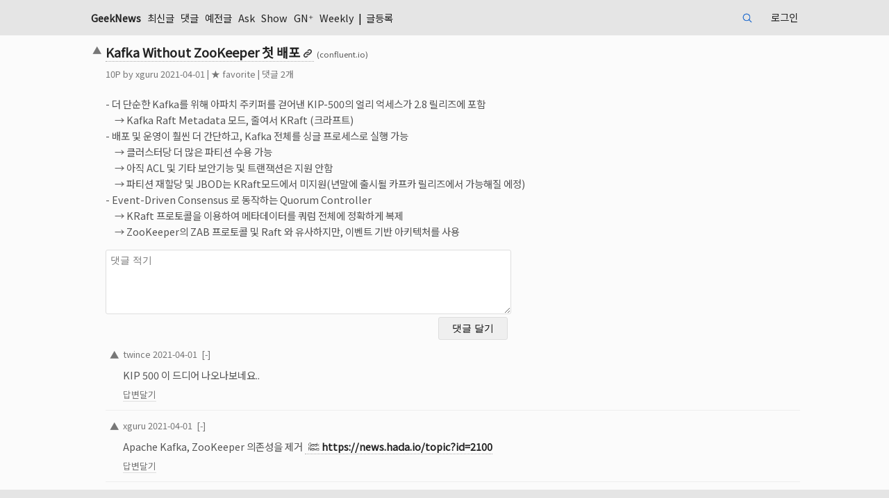

--- FILE ---
content_type: text/html; charset=UTF-8
request_url: https://news.hada.io/topic?id=3990
body_size: 7100
content:
<!DOCTYPE html>
<html lang="KR">
	<head>
		<meta http-equiv="X-UA-Compatible" content="IE=edge,chrome=1" />
        <script src="/vendor/markdown-it.min.js"></script>
        <link rel="stylesheet" href="/vendor/highlight-default.min.css">
        <script src="/vendor/highlight.min.js"></script>
        <script>hljs.highlightAll();</script>

                <!-- Global site tag (gtag.js) - Google Analytics v4 -->
        <script async src="https://www.googletagmanager.com/gtag/js?id=G-MCD87E7SF0"></script>
        <script>
        window.dataLayer = window.dataLayer || [];
        function gtag(){dataLayer.push(arguments);}
        gtag('js', new Date());

        gtag('config', 'G-MCD87E7SF0');
        </script>
                        
        <meta charset="utf-8" />
        <meta name="viewport" content="width=device-width">
        <title>Kafka Without ZooKeeper 첫 배포 | GeekNews</title>
        <meta name="description" content="- 더 단순한 Kafka를 위해 아파치 주키퍼를 걷어낸 KIP-500의 얼리 억세스가 2.8 릴리즈에 포함 ㅤ→ Kafka Raft Metadata 모드, 줄여서 KRaft (크라프트)- 배포 및 운영이 훨씬 더 간단하고, Kafka 전체를 싱글 프로세스로 실행 가능ㅤ→ 클러스터당 더 많은 파티션 수용 가능ㅤ→ 아직 ACL 및 기타 보안기능 및 트랜잭션은 ">

        <meta property="og:url" content="https://news.hada.io/topic?id=3990" />
        <meta property="og:title" content="Kafka Without ZooKeeper 첫 배포 | GeekNews" />
            <meta property="og:image" content="https://social.news.hada.io/topic/3990" />
        <meta property="og:image:width" content="1200" />
        <meta property="og:image:height" content="630" />
        <meta name="robots" content="max-image-preview:large">
            <meta property="og:locale" content="ko_KR" />
        <meta property="og:site_name" content="GeekNews" />
        <meta property="og:description" content="- 더 단순한 Kafka를 위해 아파치 주키퍼를 걷어낸 KIP-500의 얼리 억세스가 2.8 릴리즈에 포함 ㅤ→ Kafka Raft Metadata 모드, 줄여서 KRaft (크라프트)- 배포 및 운영이 훨씬 더 간단하고, Kafka 전체를 싱글 프로세스로 실행 가능ㅤ→ 클러스터당 더 많은 파티션 수용 가능ㅤ→ 아직 ACL 및 기타 보안기능 및 트랜잭션은 " />
        <meta property='fb:app_id' content="2417316805247011" />

            <meta name="twitter:image" content="https://social.news.hada.io/topic/3990" />
            <meta name="twitter:title" content="Kafka Without ZooKeeper 첫 배포 | GeekNews" />
        <meta name="twitter:creator" content="@GeekNewsHada" />
        <meta name="twitter:site" content="@GeekNewsHada" />
        <meta name="twitter:description" content="- 더 단순한 Kafka를 위해 아파치 주키퍼를 걷어낸 KIP-500의 얼리 억세스가 2.8 릴리즈에 포함 ㅤ→ Kafka Raft Metadata 모드, 줄여서 KRaft (크라프트)- 배포 및 운영이 훨씬 더 간단하고, Kafka 전체를 싱글 프로세스로 실행 가능ㅤ→ 클러스터당 더 많은 파티션 수용 가능ㅤ→ 아직 ACL 및 기타 보안기능 및 트랜잭션은 " />

            <meta property="og:type" content="article" />
        <meta property="article:published_time" content="2021-04-01T10:40:09+09:00" />
        <meta property="article:author" content="xguru" />
        <meta property="article:section" content="Topic" />
        <meta name="twitter:card" content="summary_large_image" />
            
        <script type="application/ld+json">{
    "@context": "https://schema.org",
    "@type": "NewsArticle",
    "mainEntityOfPage": {
        "@type": "WebPage",
        "@id": "https://news.hada.io/topic?id=3990",
        "name": "Kafka Without ZooKeeper 첫 배포"
    },
    "headline": "Kafka Without ZooKeeper 첫 배포",
    "thumbnailUrl": "https://social.news.hada.io/topic/3990",
    "image": [
        "https://social.news.hada.io/topic/3990"
    ],
    "datePublished": "2021-04-01T10:40:09+09:00",
    "author": {
        "@type": "Person",
        "name": "xguru"
    },
    "publisher": {
        "@type": "Organization",
        "name": "GeekNews",
        "logo": {
            "@type": "ImageObject",
            "url": "https://news.hada.io/logo_newsarticle.png"
        }
    },
    "description": "&lt;p&gt;- 더 단순한 Kafka를 위해 아파치 주키퍼를 걷어낸 KIP-500의 얼리 억세스가 2.8 릴리즈에 포함 &lt;br /&gt;\r\nㅤ→ Kafka Raft Metadata 모드, 줄여서...",
    "dateModified": "2021-04-01T10:40:09+09:00",
    "commentCount": 2
}</script>
        <script src="https://ajax.googleapis.com/ajax/libs/jquery/3.4.1/jquery.min.js"></script>
        <script src="/vendor/hotkeys.min.js"></script>

        <link rel="stylesheet" href="/assets/main.css?20251218a"  type="text/css" />
        <link rel="manifest" href="/manifest.json?20240404a">
        <meta name="theme-color" content="#000065">
        <meta name="google-site-verification" content="xfNJ7NBfDxPJBTNxTxSIQ7UVPA5zwPKBCC6STmWrQYE" />
        <script src="/assets/main.js?20230914" type="text/javascript"></script>

        <link rel="preconnect" href="https://fonts.googleapis.com">
        <link rel="preconnect" href="https://fonts.gstatic.com" crossorigin>
        <link rel="stylesheet" href="https://fonts.googleapis.com/css2?family=Noto+Sans+KR" >
        <link href="https://fonts.googleapis.com/css2?family=Noto+Emoji&display=swap" rel="stylesheet">
        <link rel="webmention" href="https://webmention.io/news.hada.io/webmention" />
        <link rel="pingback" href="https://webmention.io/news.hada.io/xmlrpc" />
        <script>
			function getUrlParameter(name) {
				name = name.replace(/[\[]/, '\\[').replace(/[\]]/, '\\]');
				var regex = new RegExp('[\\?&]' + name + '=([^&#]*)');
				var results = regex.exec(location.search);
				return results === null ? '' : decodeURIComponent(results[1].replace(/\+/g, ' '));
			};

            function submitReply(form) {
                $.ajax({
                    type: 'POST',
                    url: '/comments',
                    data: $(".write_reply").serialize(),
                    success: function(data)
                    {
                        if (data.status) {
                            window.location.href = "topic?id="+data.id+"#cid"+data.cid;
                            location.reload();
                        } else {
                            if (data.code == 211) {
                                document.getElementById('msg').innerText = "가입 후 일주일이 지나야 댓글을 작성할 수 있습니다.";
                            } else if (data.code == 213) {
                                document.getElementById('msg').innerText = "비정상적인 사용으로 계정이 정지되었습니다.";
                            } else if (data.code == 490) {
                                document.getElementById('msg').innerText = "의견을 조금 더 길게 작성해주세요.";
                            } else {
                                document.getElementById('msg').innerText = "알 수 없는 에러입니다.";
                            }
                        }
                    }
                });
            }

            $(function() {
                $(".cmtreply").on('click', function(e) {
                    e.preventDefault();

                    // 비활성화된 답변달기 버튼은 클릭 무시
                    if ($(this).hasClass('disabled')) {
                        return false;
                    }
                    var topic_watched = null;
                    var verified = document.getElementById('verified').value;

                    var userid = $("#userid").val();
                    if (userid == null || userid == '') {
                        window.location.href = "login?code=101&return=" + encodeURI('/topic?id='+$(this).data('tid'));
                    } else if (!$(this).parent().has('form').length) {
                        $('.write_reply').remove();                      

                        if (!topic_watched && $(this).data('watchable') && !$(this).data('watch')) {
                            cmtwatch = '<span id="watch' + $(this).data('cid')+'"><label class=smalltext><input id="watchcheck' + $(this).data('cid')+'" data-cid="' + $(this).data('cid')+ '" name="watch" type="checkbox" class="check"';
                            if (verified) {
                                cmtwatch += ' checked';
                            }
                            cmtwatch += '><span id="watchmsg' + $(this).data('cid')+'">댓글 알림 받기</span></label>\
                                <div class=inline>\
                                <input type="email" id="email' + $(this).data('cid')+'" name="email"  value="" style="width:180px" placeholder="댓글 알림받을 이메일 주소" hidden> \
                                <input id="verify_email_btn' + $(this).data('cid')+'"  data-cid="' + $(this).data('cid')+ '" type="button" value="이메일 인증" hidden> \
                                </div> \
                            </span>';
                        } else {
                            cmtwatch = '';
                        }

                        cmtform = '<form class="write_reply" autocomplete="off" onsubmit="return replace2spaces(\'reply_contents\')"> \
                        <div class="table_reply comment-table"> \
                            <div> \
                                <textarea id="reply_contents" rows=5 style="width:100%" name="contents" class="comment_textarea" required placeholder="댓글에 대한 답변"></textarea> \
                            </div>\
                            <div style="display: grid; grid-template-columns: auto 100px"> \
                                <div> ' + cmtwatch + '</div> \
                                <input type="submit" class="reply_button" value="답변 달기"> \
                                <div id="authmsg' + $(this).data('cid')+'" class="inline watch" style="display: none; grid-column: 1 / 3">인증 이메일 클릭후 다시 체크박스를 눌러주세요</div>\
                                <input type="hidden" name="dynamic" value="true"> \
                                <input type="hidden" name="parent_id" value="' + $(this).data('cid') +  '"> \
                                <input type="hidden" name="tid" value="' + $(this).data('tid') + '"> \
                            </div> \
                        </div> \
                        </form> \
                        ';


                        $(this).parent().append(cmtform);
                        $(document).on('click','#watchcheck' + $(this).data('cid'),function(){
                            var userid = document.getElementById('userid').value;
                            var verified = document.getElementById('verified').value;
                            var email = document.getElementById('email').value;
                            if ($(this).is(":checked")) {
                                if (!email || !verified) {
                                    var cmtwatch = $(this).data('cid');
                                    $.ajax({
                                        url: '/users/' + userid + '/email',
                                        type: "GET",
                                        contentType: "application/json; charset=utf-8",
                                        dataType: "json",
                                        success: (function (data) {
                                            var status = data.status;
                                            if (status) {
                                                $("#watchmsg" + cmtwatch).css("display", "inline");
                                                $("#email" + cmtwatch).hide();
                                                $("#authmsg" + cmtwatch).hide();
                                                $("#verify_email_btn" + cmtwatch).hide();
                                            } else {
                                                if (data.code === 109) {
                                                    $("#watchmsg" + cmtwatch).hide();
                                                    $("#email" + cmtwatch).css("display", "inline");
                                                    $("#verify_email_btn" + cmtwatch).css("display", "inline");
                                                    $("#email" + cmtwatch).prop("disabled", false);
                                                    $("#email" + cmtwatch).focus();
                                                } else if (data.code === 110) {
                                                    alert('이메일 주소 인증이 완료되지 않았습니다. 이메일을 확인해 주세요.');
                                                    $("#watchmsg" + cmtwatch).hide();
                                                    $("#email" + cmtwatch).css("display", "inline");
                                                    $("#verify_email_btn" + cmtwatch).css("display", "inline");
                                                }
                                                $("#verify_email_btn" + cmtwatch).prop("disabled", false);
                                                $("#watchcheck" + cmtwatch).prop("checked", false);
                                            }
                                        }),
                                        error: (function (xhr) {
                                            console.log(xhr);
                                        })
                                    });
                                }


                            } 
                        });

                        $(document).on('click','#verify_email_btn' + $(this).data('cid'),function(event){
                            event.preventDefault();
                            $("#authmsg" + $(this).data('cid')).hide();
                            var userid = document.getElementById('userid').value;
                            var cid = $(this).data('cid');

                            if ($("#email" + $(this).data('cid'))[0]) {
                                $("#email" + $(this).data('cid')).prop('disabled', true);
                                doUpdate = true;

                                $.ajax({
                                    type: 'POST',
                                    url: '/users/' + userid + '/email',
                                    data: ({ 'email': encodeURI($("#email" + $(this).data('cid'))[0].value) }),
                                    success: function (data) {
                                        if (data.status) {
                                            if (data.email) {
                                                alert('인증 메일이 발송되었습니다. 이메일을 확인해주세요.');
                                                $("#watch_comment" + cid).prop("checked", false);
                                                $("#authmsg" + cid).show();
                                            }
                                        } else {
                                            if (data.code == 108){
                                                alert('다른 이메일을 입력해주세요.');
                                            } else {
                                                alert('오류가 있는 것 같아요.');
                                            }
                                            $("#email" + cid).prop('disabled', false);
                                        }
                                    }
                                });
                            }

                        });
                        

                        $(this).parent().on("submit", ".write_reply", function (event){
                            event.preventDefault();
                            submitReply(this);
                        });
                    }
                });

				$('.write_comment').on('submit',function(){
					$('.comment_textarea').each(function(){   
						var id = $(this).attr('id');
						var value = $(this).val();
						localStorage.setItem(id, value);
					});   
				});

				var c = getUrlParameter("code");

				if (c) {
					$('.comment_textarea').each(function(){    
						var id = $(this).attr('id');
						var value = localStorage.getItem(id);

						$(this).val(value);
					}); 
				} else {
					$('.comment_textarea').each(function(){    
						var id = $(this).attr('id');						
						localStorage.removeItem(id);
					});   
				}
            });

            function child_toggle(id,count) {
                var start_index;
                $(".comment_row").each(function( index ) {
                    if ($( this ).attr('id') == "cid" + id ) start_index = index;
                    if ( start_index + count >= index ) {
                        if ($( this ).attr('id') == "cid" + id ) {
                            $(this).find('.comment').toggleClass('hide');
                            $(this).find('.commentreply').toggleClass('hide');
                            commentfold = $(this).find('.commentfold').html();
                            if (commentfold.indexOf('[-]') !== -1 ) 
                                $(this).find('.commentfold').html('[+'+(count+1)+']');
                            else 
                                $(this).find('.commentfold').html('[-]');
                        } else {
                            if ($(this).css("display") == "grid") {
                                $(this).css("display","none");
                            } else {
                                $(this).css("display","grid");
                            }
                            $( this ).toggleClass('hide');
                        }
                    }
                });
            }

            async function delete_item(id) {
                if(window.confirm("삭제하시겠어요?")) {
					try {
						let response = await fetch('/api/topics/' + id, {
							method: 'DELETE'
						});

						if(!response.ok) {
							throw new Error("Network response was not ok");
						}

						let data = await response.json();

						if (data.status) {
							alert("삭제했습니다.");
                            window.location.href = "/";
						} else {
                            if (data.code == 101) {
                                window.location.href = "/login?code=101&return=/topics?id=" + id;
                            } else {
                                alert("삭제 실패했습니다.");
                            }
						}
					} catch(error) {
						console.error('Error:', error);
					}
                }
            }
            async function delete_comment(id, topic_id) {
                if(window.confirm("삭제하시겠어요?")) {
					try {
						let response = await fetch('/comments/' + id, {
							method: 'DELETE'
						});

						if(!response.ok) {
							throw new Error("Network response was not ok");
						}

						let data = await response.json();

						if (data.status) {
							alert("삭제했습니다.");
                            window.location.href = "/topic?id="+topic_id;
						} else {
                            if (data.code == 101) {
                                window.location.href = "/login?code=101&return=/comment?id=" + id;
                            } else {
                                alert("삭제 실패했습니다.");
                            }
						}
					} catch(error) {
						console.error('Error:', error);
					}
                }
            }
            function scrollToComments(event) {
                event.preventDefault();
                const commentsSection = document.getElementById("comment_thread");

                if (commentsSection) {
                    history.pushState({ scrollY: window.scrollY }, "", window.location.href);
                    commentsSection.scrollIntoView({ block: "start" });
                }
            }
            window.onpopstate = function (event) {
                if (event.state && event.state.scrollY !== undefined) {
                    window.scrollTo({ top: event.state.scrollY });
                }
            };
            window.onload = function () {
                const params = new URLSearchParams(window.location.search);
                if (params.get("go") === "comments") {
                    const commentsSection = document.getElementById("comment_thread");
                    if (commentsSection) {
                        setTimeout(() => {
                            commentsSection.scrollIntoView({ block: "start" });
                        }, 300);
                        params.delete("go");
                        const newUrl = window.location.pathname + "?" + params.toString();
                        history.replaceState(null, null, newUrl); // URL 업데이트
                    }
                }
            };
        </script>
        <script src="/vendor/jquery.shorten.min.js" type="text/javascript"></script>
        <script src="/assets/watch.js?20210630a"></script>
	</head>
	<body>
        <header>
            <nav>
                <div class=ltd><span class=geeknews><a href="/"  >GeekNews</a></span>
                    <a href='/new' >최신글</a> <a href='/comments' >댓글</a> <a href='/past' >예전글</a> <a href='/ask' >Ask</a> <a href='/show' >Show</a> <a href='/plus' >GN⁺</a> <a href='/weekly' >Weekly</a>  | <a href='/write' >글등록</a>                     <span class=curnavitem>
                    </span>
                </div>
                <div class=rtd>
                    <form class="search-cse" action="search" method="GET">
                        <input id="q" name="q" type="search" maxlength=20 class="input" placeholder="검색">
                    </form>
                    <a href='/login' >로그인</a>                </div>
			</nav>
        </header>		<main>			
			<article>
				<div class=topic-table>
<div id='msg'></div><div class=topic><div class=vote><span id='vote3990'><a class=upvote href='javascript:vote(3990, "up");'><span>▲</span></a></span></div><div class='topictitle link'><a href='https://www.confluent.io/blog/kafka-without-zookeeper-a-sneak-peek/' class='bold ud'><h1>Kafka Without ZooKeeper 첫 배포</h1></a> <span class=topicurl>(confluent.io)</span></div><div class=topicinfo><span id='tp3990'>10</span>P by <a href='/user?id=xguru'>xguru</a> <span title='2021-04-01 10:40'>2021-04-01</span><span id='unvote3990'></span><span id='fav3990'> | <a href='javascript:fav(3990, "favorite")'>★ favorite</a></span> | <a href='topic?id=3990' onclick='scrollToComments(event)'>댓글 2개</a> </td></div><div class=topic_contents><div><span id='topic_contents'><p>- 더 단순한 Kafka를 위해 아파치 주키퍼를 걷어낸 KIP-500의 얼리 억세스가 2.8 릴리즈에 포함 <br />
ㅤ→ Kafka Raft Metadata 모드, 줄여서 KRaft (크라프트)<br />
- 배포 및 운영이 훨씬 더 간단하고, Kafka 전체를 싱글 프로세스로 실행 가능<br />
ㅤ→ 클러스터당 더 많은 파티션 수용 가능<br />
ㅤ→ 아직 ACL 및 기타 보안기능 및 트랜잭션은 지원 안함<br />
ㅤ→ 파티션 재할당 및 JBOD는 KRaft모드에서 미지원(년말에 출시될 카프카 릴리즈에서 가능해질 에정)<br />
- Event-Driven Consensus 로 동작하는 Quorum Controller <br />
ㅤ→ KRaft 프로토콜을 이용하여 메타데이터를 쿼럼 전체에 정확하게 복제<br />
ㅤ→ ZooKeeper의 ZAB 프로토콜 및 Raft 와 유사하지만, 이벤트 기반 아키텍처를 사용 </p></span></div></div></div>            <div class=comment_form>
                <form class="write_comment" action="/comments" method="POST" onsubmit="return replace2spaces('contents')">
                    <div class="group">
                                                                        <textarea id="contents" rows=5 style="width:100%" name="contents" class="comment_textarea" required placeholder="댓글 적기" ></textarea>
                    </div>
                    <div class="group comment_button_box watch_box">
                                                <div></div>
                                                <input type="submit" class="comment_button" value="댓글 달기" > 
                        <div id="authmsg" class="inline watch" style="display: none; grid-column: 1 / 2;">인증 이메일 클릭후 다시 체크박스를 눌러주세요</div>
                    </div>
                    <input type="hidden" name="tid" value="3990">
                    <input type="hidden" id="userid" value="">
                </form>
            </div>
            </div>
            <div id='comment_thread' class='comment_thread descendant'>
<!-- comments -->
<input type="hidden" id="userid" value=""><input type="hidden" id="verified" value="?>"><div class=comment_row id=cid4754 style=--depth:0><div class=vote><span class=vote id='votec4754'><a class=upvote href='javascript:votec(4754, "up");'><span>▲</span></a></span></div><div class=commentinfo><a href='/user?id=twince'>twince</a> <a href='comment?id=4754'>2021-04-01</a><span id='unvotec4754'></span>&nbsp;&nbsp;<a href='javascript:child_toggle(4754, 0);'><span class='commentfold'>[-]</span></a></div><div class=commentTD><span id='contents4754' class='comment_contents'><p>KIP 500 이 드디어 나오나보네요..</p></span></div><div class=commentreply><a href='' class='cmtreply u' data-tid='3990' data-cid='4754' data-watch='' data-watchable=''>답변달기</a></div></div><input type="hidden" id="userid" value=""><input type="hidden" id="verified" value="?>"><div class=comment_row id=cid4751 style=--depth:0><div class=vote><span class=vote id='votec4751'><a class=upvote href='javascript:votec(4751, "up");'><span>▲</span></a></span></div><div class=commentinfo><a href='/user?id=xguru'>xguru</a> <a href='comment?id=4751'>2021-04-01</a><span id='unvotec4751'></span>&nbsp;&nbsp;<a href='javascript:child_toggle(4751, 0);'><span class='commentfold'>[-]</span></a></div><div class=commentTD><span id='contents4751' class='comment_contents'><p>Apache Kafka, ZooKeeper 의존성을 제거 <a rel="nofollow" href="https://news.hada.io/topic?id=2100" class="ud link">https://news.hada.io/topic?id=2100</a></p></span></div><div class=commentreply><a href='' class='cmtreply u' data-tid='3990' data-cid='4751' data-watch='' data-watchable=''>답변달기</a></div></div>  
<!-- comments -->            
            </div>
            </article>            
        </main>

<script>
document.addEventListener('keydown', function(event) {
    if(event.key === "Enter" && (event.metaKey || event.ctrlKey)) {
        var handled = false;
        var replyForms = document.getElementsByClassName('write_reply');
        if(replyForms.length > 0) {
            var replyForm = replyForms[0];
            var replyContents = document.getElementById('reply_contents');
            if (replyContents && replyContents.value.trim() !== "") {
                if(replace2spaces('reply_contents')) {
                submitReply(replyForm);
                handled = true;
            }
            }
        }

        if (!handled) {
            var forms = document.getElementsByClassName('write_comment');
            if (forms.length > 0) {
                var form = forms[0];
                var contents = document.getElementById('contents');
                if (contents && contents.value.trim() !== "") {
                    if(replace2spaces('contents')) {
                        form.submit();
                    }
                }
            }
        }
    }
});
</script>
		<footer>
			<div>
				<a href='/guidelines' class=u>사이트 이용법</a>
				<a href='/faq' class=u>FAQ</a>
				<a href='/about' class=u>About & ToS</a>
				<!-- <a href='release' class=u>Releases</a> -->
				&nbsp; | 
				 <a href='/blog' class=u>Blog</a>
				 <a href='/lists' class=u>Lists</a>
				 <a href='/podcast' class=u>Podcast</a>
				 <a href='https://news.hada.io/rss/news' class=u>RSS</a>
				&nbsp; | 
				 <a href='/bookmarklet' class=u>Bookmarklet</a>
				&nbsp; | 
				 <a href='https://x.com/GeekNewsHada' class=u rel="me">X (Twitter)</a>
				 <a href='https://facebook.com/GeekNewsHada' class=u>Facebook</a>
				 &nbsp; | &nbsp; 긱뉴스봇 : 
				 <a href='/slackbot' class='u keepall'>Slack</a>
				 <a href='/jandibot' class='u keepall'>잔디</a>
				 <a href='/discordbot' class='u keepall'>Discord</a>
				 <a href='/teamsbot' class='u keepall'>Teams</a>
				 <a href='/googlechatbot' class='u keepall'>Google Chat</a>
				 <a href='/switbot' class='u keepall'>Swit</a>
				
            </div>
			<div style="width: fit-content; display: inline-block;">
				<form class="search-cse" action="search" method="GET">
					<label for="q" class="label">검색</label>
					<input id="q" name="q" type="text" maxlength=30 class="input" style="width: 200px">
				</form>
			</div>
					</footer>	</body>
</html>            


--- FILE ---
content_type: application/javascript
request_url: https://news.hada.io/assets/main.js?20230914
body_size: 2760
content:
// Hello World, We are Team Hada
console.log('%c안녕하세요 Team Hada 입니다. https://hada.io 에 방문해주세요. ', 'color:red');
console.log('GeekNews - Geek들을 위한 News 서비스');

function getHeadingLevel(tagName) {
    if (tagName[0].toLowerCase() === 'h') {
      tagName = tagName.slice(1);
    }
    return parseInt(tagName, 10);
}

function adjustHeadingLevel(md, options) {
    var firstLevel = options.firstLevel;

    if (typeof firstLevel === 'string') {
        firstLevel = getHeadingLevel(firstLevel);
    }

    if (!firstLevel || isNaN(firstLevel)) {
        return;
    }

    var levelOffset = firstLevel - 1;
    if (levelOffset < 1 || levelOffset > 6) {
        return;
    }

    md.core.ruler.push("adjust-heading-levels", function(state) {
        var tokens = state.tokens
        for (var i = 0; i < tokens.length; i++) {
            if (tokens[i].type !== "heading_close") {
                continue
            }

            var headingOpen = tokens[i - 2];
            // var heading_content = tokens[i - 1];
            var headingClose = tokens[i];

            // we could go deeper with <div role="heading" aria-level="7">
            // see http://w3c.github.io/aria/aria/aria.html#aria-level
            // but clamping to a depth of 6 should suffice for now
            var currentLevel = getHeadingLevel(headingOpen.tag);
            var tagName = 'h' + Math.min(currentLevel + levelOffset, 6);

            headingOpen.tag = tagName;
            headingClose.tag = tagName;
        }
    });
}
var md = window.markdownit({
    html: false,
    langPrefix:   'language-',
    highlight: function (str, lang) {
        if (lang && hljs.getLanguage(lang)) {
        try {
            return hljs.highlight(str, { language: lang }).value;
        } catch (error) { console.error(error); }
        }

        return '';
    }
}).disable(['image', 'table']).use(adjustHeadingLevel, { firstLevel: 2 });

function vote(id, how) {
    $.ajax({
        url: "/api/topics/" + id + "/" + how + "vote",
        type: "POST",
        contentType: "application/json; charset=utf-8",
        dataType: "json",
        success: (function (data) {
            var status = data.status;
            if (status === true) {
                $('#tp'+id).html(data.point);
                if (how == 'up' || how == 'down') {
                    $('#vote'+id).html("&nbsp;");
                    $('#unvote'+id).html(" | <a href='javascript:vote("+id+", \"un\");'>unvote</a>");
                } else {
                    $('#vote'+id).html("<a class=upvote href='javascript:vote("+id+", \"up\");'><span>▲</span></a>");
                    $('#unvote'+id).html("");
                }
            } else {
                if (data.code == 101) {
                    window.location.href = "/login";
                } else {
                    console.log(data.code);
                }
            }
        }),
        error: (function (xhr) {
            console.log(xhr);
        })
    });
}

function votec(id, how) {                
    $.ajax({
        url: "/api/comments/" + id + "/" + how + "vote",
        type: "POST",
        contentType: "application/json; charset=utf-8",
        dataType: "json",
        success: (function (data) {
            var status = data.status;
            if (status === true) {
                // $('#cp'+id).html(data.point);
                if (how == 'up' || how == 'down') {
                    $('#votec'+id).html("&nbsp;");
                    $('#downvotec'+id).html("");
                    $('#unvotec'+id).html(" | <a href='javascript:votec("+id+", \"un\");'>unvote</a>");
                } else {
                    $('#votec'+id).html("<a class=upvote href='javascript:votec("+id+", \"up\");'>▲</a>");
                    $('#downvotec'+id).html(" | <a href='javascript:votec("+id+", \"down\");'>downvote</a>");
                    $('#unvotec'+id).html("");
                }
            } else {
                if (data.code == 101) {
                    window.location.href = "/login";
                } else {
                    console.log(data.code);
                }
            }
        }),
        error: (function (xhr) {
            console.log(xhr);
        })
    });
}


function fav(id, how) {
    $.ajax({
        url: "/api/topics/" + id + "/" + how,
        type: "POST",
        contentType: "application/json; charset=utf-8",
        dataType: "json",
        success: (function (data) {
            var status = data.status;
            if (status === true) {
                if (how == 'favorite') {
                    if (data.point != null) {
                        $('#tp'+id).html(data.point);
                        $('#vote'+id).html("&nbsp;");
                        $('#downvote'+id).html("&nbsp;");
                        $('#unvote'+id).html(" | <a href='javascript:vote("+id+", \"un\");'>unvote</a>");
                    }
                    $('#fav'+id).html(" | <a href='javascript:fav("+id+", \"unfavorite\")'>unfavorite</a>");
                } else {
                    $('#fav'+id).html(" | <a href='javascript:fav("+id+", \"favorite\")'>favorite</a>");
                }
            } else {
                if (data.code == 101) {
                    window.location.href = "/login";
                } else {
                    console.log(data.code);
                }
            }
        }),
        error: (function (xhr) {
            console.log(xhr);
        })
    });
}

function favc(id, how) {                
    $.ajax({
        url: "/api/comments/" + id + "/" + how,
        type: "POST",
        contentType: "application/json; charset=utf-8",
        dataType: "json",
        success: (function (data) {
            var status = data.status;
            if (status === true) {
                if (how == 'favorite') {
                    if (data.point != null) {
                        $('#votec'+id).html("&nbsp;");
                        $('#downvotec'+id).html("");
                        $('#unvotec'+id).html(" | <a href='javascript:votec("+id+", \"un\");'>unvote</a>");
                    }
                    $('#favc'+id).html(" | <a href='javascript:favc("+id+", \"unfavorite\")'>unfavorite</a>");
                } else {
                    $('#favc'+id).html(" | <a href='javascript:favc("+id+", \"favorite\")'>favorite</a>");
                }
            } else {
                if (data.code == 101) {
                    window.location.href = "/login";
                } else {
                    console.log(data.code);
                }
            }
        }),
        error: (function (xhr) {
            console.log(xhr);
        })
    });
}

function flag(id, how) {
    if (window.confirm("이 글을 신고 하시겠습니까? \r\n신고 후 번복할 수 없습니다.")) { 
        $.ajax({
            url: "/api/topics/" + id + "/" + how,
            type: "POST",
            contentType: "application/json; charset=utf-8",
            dataType: "json",
            success: (function (data) {
                var status = data.status;
                if (status === true) {
                    if (how == 'flag') {
                        if (data.dead != null) {
                            $('#dead'+id).html("[DEAD] ");
                        }
                        $('#flag'+id).html(" | flagged");
                    } else {
                        $('#flag'+id).html(" | <a href='javascript:flag("+id+", \"flag\")'>flag</a>");
                    }
                } else {
                    if (data.code == 101) {
                        window.location.href = "/login";
                    } else {
                        console.log(data.code);
                    }
                }
            }),
            error: (function (xhr) {
                console.log(xhr);
            })
        });
    }
}

function flagc(id, how) {
    if (window.confirm("이 글을 신고 하시겠습니까? \r\n신고 후 번복할 수 없습니다.")) { 
        $.ajax({
            url: "/api/comments/" + id + "/" + how,
            type: "POST",
            contentType: "application/json; charset=utf-8",
            dataType: "json",
            success: (function (data) {
                var status = data.status;
                if (status === true) {
                    if (how == 'flag') {
                        if (data.dead != null) {
                            $('#contents'+id).html("[신고로 가려졌습니다.]");
                        }
                        $('#flagc'+id).html(" | flagged");
                    } else {
                        $('#flagc'+id).html(" | <a href='javascript:flagc("+id+", \"flag\")'>flag</a>");
                    }
                } else {
                    if (data.code == 101) {
                        window.location.href = "/login";
                    } else {
                        console.log(data.code);
                    }
                }
            }),
            error: (function (xhr) {
                console.log(xhr);
            })
        });
    }
}

function validateEmail(email) {
    var re = /^(([^<>()\[\]\\.,;:\s@"]+(\.[^<>()\[\]\\.,;:\s@"]+)*)|(".+"))@((\[[0-9]{1,3}\.[0-9]{1,3}\.[0-9]{1,3}\.[0-9]{1,3}\])|(([a-zA-Z\-0-9]+\.)+[a-zA-Z]{2,}))$/;
    return re.test(String(email).toLowerCase());
}

var ready = (callback) => {
    if (document.readyState != "loading") callback();
    else document.addEventListener("DOMContentLoaded", callback);
}

function byId(id) { return document.getElementById(id); }
function byClass (element, cls) { return element ? element.getElementsByClassName(cls) : [] }
function byTag (element, tag) { return element ? element.getElementsByTagName(tag) : [] }

function addClass (element,cls) { if (element) { if (!element.classList.contains(cls)) { element.classList.add(cls); }}}
function removeClass (element,cls) { if (element) { if (element.classList.contains(cls)) { element.classList.remove(cls); }}}

function nl2spaces(str) {return str.replace(/(^(?!.*[^\S\t\n\r]{2}(\r\n|\r|\n)).*$)(\r\n|\r|\n)/gm, function(match, p1, p2, p3) { return p1 + "  " + p3; });}
function replace2spaces(id) { element = byId(id); if (element) { element.value = nl2spaces(element.value); return true; } };

hotkeys('H,N,T,C,O,Q,A,W,P,M,B,esc,backspace,shift+backspace', function (event, handler){
    switch (handler.key) {
        case 'H': window.location.href = '/'; break;
        case 'N': window.location.href = '/new'; break;
        case 'T': window.location.href = '/threads'; break;
        case 'C': window.location.href = '/comments'; break;
        case 'O': window.location.href = '/past'; break;
        case 'Q': window.location.href = '/ask'; break;
        case 'A': window.location.href = '/write'; break;
        case 'W': window.location.href = '/weekly'; break;
        case 'P': window.location.href = '/podcast'; break;
        case 'M': window.location.href = '/user'; break;
        case 'B': window.location.href = '/blog'; break;
        case 'backspace':
        case 'esc': if (document.referrer.indexOf(window.location.host) !== -1) { history.go(-1); } break;
        case 'shift+backspace': if (document.referrer.indexOf(window.location.host) !== -1) { history.go(1); } break;
    }
    }
);
